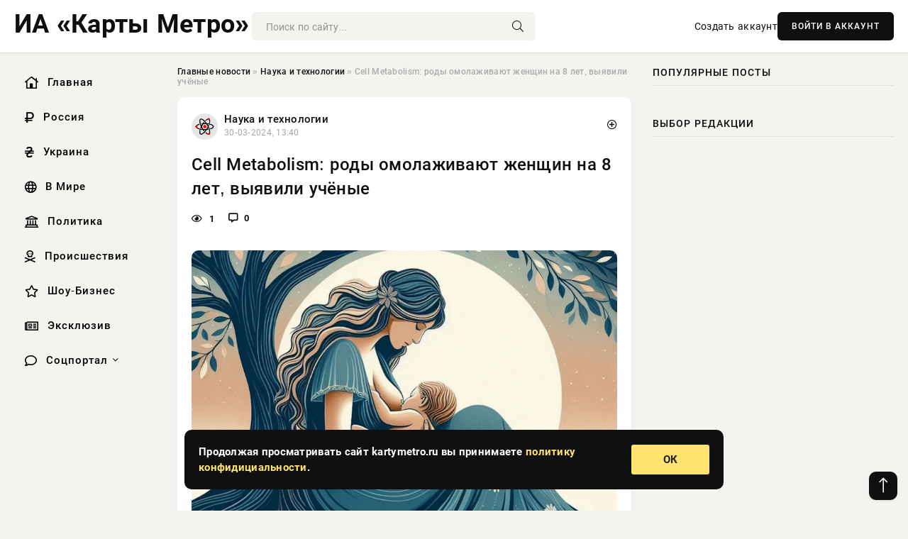

--- FILE ---
content_type: text/html; charset=utf-8
request_url: https://kartymetro.ru/science/61-cell-metabolism-rody-omolazhivajut-zhenschin-na-8-let-vyjavili-uchenye.html
body_size: 12877
content:
<!DOCTYPE html>
<html lang="ru">
   <head>
   <title>Cell Metabolism: роды омолаживают женщин на 8 лет, выявили учёные » Информационно аналитический портал «Карты Метро: Новости со всех станций»</title>
<meta charset="utf-8">
<meta name="description" content="Фото из открытых источниковНедавние исследования, проведенные учеными из Yale School of Medicine, пролили свет на сложные взаимосвязи между беременностью и процессами старения у женщин. Публикация">
<meta name="keywords" content="ускорить, исследования, проведенные, учеными, School, Medicine, пролили, сложные, взаимосвязи, между, беременностью, источниковНедавние, процессами, женщин, Публикация, портале, Metabolism, раскрывает">
<link rel="canonical" href="https://kartymetro.ru/science/61-cell-metabolism-rody-omolazhivajut-zhenschin-na-8-let-vyjavili-uchenye.html">
<link rel="alternate" type="application/rss+xml" title="Информационно аналитический портал «Карты Метро: Новости со всех станций» RSS" href="https://kartymetro.ru/rss.xml">
<link rel="preconnect" href="https://kartymetro.ru/" fetchpriority="high">
<meta property="twitter:title" content="Cell Metabolism: роды омолаживают женщин на 8 лет, выявили учёные » Информационно аналитический портал «Карты Метро: Новости со всех станций»">
<meta property="twitter:url" content="https://kartymetro.ru/science/61-cell-metabolism-rody-omolazhivajut-zhenschin-na-8-let-vyjavili-uchenye.html">
<meta property="twitter:card" content="summary_large_image">
<meta property="twitter:image" content="https://kartymetro.ru/uploads/posts/2024-03/1711795229-1xl.jpg">
<meta property="twitter:description" content="Фото из открытых источников Недавние исследования, проведенные учеными из Yale School of Medicine, пролили свет на сложные взаимосвязи между беременностью и процессами старения у женщин. Публикация на портале Cell Metabolism (CM) раскрывает удивительные результаты, указывающие на то, что">
<meta property="og:type" content="article">
<meta property="og:site_name" content="Информационно аналитический портал «Карты Метро: Новости со всех станций»">
<meta property="og:title" content="Cell Metabolism: роды омолаживают женщин на 8 лет, выявили учёные » Информационно аналитический портал «Карты Метро: Новости со всех станций»">
<meta property="og:url" content="https://kartymetro.ru/science/61-cell-metabolism-rody-omolazhivajut-zhenschin-na-8-let-vyjavili-uchenye.html">
<meta property="og:image" content="https://kartymetro.ru/uploads/posts/2024-03/1711795229-1xl.jpg">
<meta property="og:description" content="Фото из открытых источников Недавние исследования, проведенные учеными из Yale School of Medicine, пролили свет на сложные взаимосвязи между беременностью и процессами старения у женщин. Публикация на портале Cell Metabolism (CM) раскрывает удивительные результаты, указывающие на то, что">

<script src="/engine/classes/min/index.php?g=general&amp;v=cg83s"></script>
<script src="/engine/classes/min/index.php?f=engine/classes/js/jqueryui.js,engine/classes/js/dle_js.js,engine/classes/fancybox/fancybox.js&amp;v=cg83s" defer></script>
<script type="application/ld+json">{"@context":"https://schema.org","@graph":[{"@type":"NewsArticle","@context":"https://schema.org/","publisher":{"@type":"Organization","name":"Информационно аналитический портал «Карты Метро: Новости со всех Станций»","logo":{"@type":"ImageObject","url":""}},"name":"Cell Metabolism: роды омолаживают женщин на 8 лет, выявили учёные","headline":"Cell Metabolism: роды омолаживают женщин на 8 лет, выявили учёные","mainEntityOfPage":{"@type":"WebPage","@id":"https://kartymetro.ru/science/61-cell-metabolism-rody-omolazhivajut-zhenschin-na-8-let-vyjavili-uchenye.html"},"datePublished":"2024-03-30T13:40:29+03:00","author":{"@type":"Person","name":"Марина Онегина","url":"https://kartymetro.ru/user/%D0%9C%D0%B0%D1%80%D0%B8%D0%BD%D0%B0+%D0%9E%D0%BD%D0%B5%D0%B3%D0%B8%D0%BD%D0%B0/"},"image":["https://kartymetro.ru/uploads/posts/2024-03/1711795229-1xl.jpg"],"description":"Фото из открытых источников Недавние исследования, проведенные учеными из Yale School of Medicine, пролили свет на сложные взаимосвязи между беременностью и процессами старения у женщин. Публикация на портале Cell Metabolism (CM) раскрывает удивительные результаты, указывающие на то, что"},{"@type":"BreadcrumbList","@context":"https://schema.org/","itemListElement":[{"@type":"ListItem","position":1,"item":{"@id":"https://kartymetro.ru/","name":"Главные новости"}},{"@type":"ListItem","position":2,"item":{"@id":"https://kartymetro.ru/science/","name":"Наука и технологии"}},{"@type":"ListItem","position":3,"item":{"@id":"https://kartymetro.ru/science/61-cell-metabolism-rody-omolazhivajut-zhenschin-na-8-let-vyjavili-uchenye.html","name":"Cell Metabolism: роды омолаживают женщин на 8 лет, выявили учёные"}}]}]}</script> 
      <meta name="viewport" content="width=device-width, initial-scale=1.0" />
      <meta name="msapplication-TileColor" content="#e6e6e6">   
      <meta name="theme-color" content="#101010"> 
      <link rel="preload" href="/templates/Default/css/common.css" as="style">
      <link rel="preload" href="/templates/Default/css/styles.css?v=04" as="style">
      <link rel="preload" href="/templates/Default/css/engine.css" as="style">
      <link rel="preload" href="/templates/Default/css/fontawesome.css" as="style">
      <link rel="preload" href="/templates/Default/webfonts/manrope-400.woff2" as="font" type="font/woff2" crossorigin>
      <link rel="preload" href="/templates/Default/webfonts/manrope-600.woff2" as="font" type="font/woff2" crossorigin>
      <link rel="preload" href="/templates/Default/webfonts/manrope-700.woff2" as="font" type="font/woff2" crossorigin>
      <link rel="preload" href="/templates/Default/webfonts/fa-light-300.woff2" as="font" type="font/woff2" crossorigin>
      <link href="/templates/Default/css/common.css" type="text/css" rel="stylesheet" />
      <link href="/templates/Default/css/styles.css?v=04" type="text/css" rel="stylesheet" />
      <link href="/templates/Default/css/engine.css" type="text/css" rel="stylesheet" /> 
      <link href="/templates/Default/css/fontawesome.css" type="text/css" rel="stylesheet" />
      <link rel="apple-touch-icon" sizes="256x256" href="/templates/Default/favicons/256x256.png">
      <link rel="apple-touch-icon" sizes="192x192" href="/templates/Default/favicons/192x192.png">
      <link rel="apple-touch-icon" sizes="180x180" href="/templates/Default/favicons/180x180.png">
      <link rel="apple-touch-icon" sizes="167x167" href="/templates/Default/favicons/167x167.png">
      <link rel="apple-touch-icon" sizes="152x152" href="/templates/Default/favicons/152x152.png">
      <link rel="apple-touch-icon" sizes="120x120" href="/templates/Default/favicons/120x120.png">
      <link rel="icon" type="image/png" href="/templates/Default/favicons/favicon.png">
      	<!-- Yandex.RTB -->
	<script>window.yaContextCb=window.yaContextCb||[]</script>
	<script src="https://yandex.ru/ads/system/context.js" async></script>
   </head>
   <body>
      <div class="wrapper">
         <div class="wrapper-container wrapper-main">

            <header class="header d-flex ai-center vw100">
               <a href="/" class="logo" title="Информационно аналитический портал «Карты Метро: Новости со всех станций»"><p style="font-size: 36px; font-weight: bold">ИА «Карты Метро»</p></a>
               <div class="header__search search-block flex-grow-1">
                  <form id="quicksearch" method="post">
                     <input type="hidden" name="do" value="search">
                     <input type="hidden" name="subaction" value="search">
                     <input class="search-block__input" id="story" name="story" placeholder="Поиск по сайту..." type="text" autocomplete="off">
                     <button class="search-block__btn" type="submit"><span class="fal fa-search"></span></button>
                  </form>
               </div>
               

               
               <a href="/?do=register" class="header__link">Создать аккаунт</a>
               <button class="header__btn-login js-show-login">ВОЙТИ В АККАУНТ</button>
               

               <button class="header__btn-menu d-none js-show-mobile-menu"><span class="fal fa-bars"></span></button>
            </header>

            <div class="content">
               <div class="cols">

                  <!-- MENU START -->
                  <aside class="col-side">
                     <ul class="side-nav js-this-in-mobile-menu">
                        <li><a href="/"><i class="far fa-home-lg"></i> Главная</a></li>
                        <li><a href="/russia/"><i class="far fa-ruble-sign"></i> Россия</a></li>
                        <li><a href="/ukraine/"><i class="far fa-hryvnia"></i> Украина</a></li>
                        <li><a href="/world/"><i class="far fa-globe"></i> В Мире</a></li>
                        <li><a href="/policy/"><i class="far fa-landmark"></i> Политика</a></li>
                        <li><a href="/incidents/"><i class="far fa-skull-crossbones"></i> Происшествия</a></li>
                        <li><a href="/show-business/"><i class="far fa-star"></i> Шоу-Бизнес</a></li>
                        <li><a href="/exclusive/"><i class="far fa-newspaper"></i> Эксклюзив</a></li>
                        <li class="submenu"><a href="/social/"><i class="far fa-comment"></i> Соцпортал</a>
                           <ul class="nav__list side-nav" style="position: unset !important">
                              <li class="nav__list-hidden"><a href="/social/goroskop/"><i class="far fa-planet-ringed"></i> Гороскопы</a></li>
                              <li class="nav__list-hidden"><a href="/social/primeti/"><i class="far fa-map-signs"></i> Приметы</a></li>
                              <li class="nav__list-hidden"><a href="/social/ezoterika/"><i class="far fa-sparkles"></i> Эзотерика</a></li>
                              <li class="nav__list-hidden"><a href="/social/prazdniki/"><i class="far fa-gift"></i> Праздники</a></li>
                              <li class="nav__list-hidden"><a href="/social/zdorove/"><i class="far fa-heart"></i> Здоровье</a></li>
                              <li class="nav__list-hidden"><a href="/social/psihologiya/"><i class="far fa-head-side-brain"></i> Психология</a></li>
                              <li class="nav__list-hidden"><a href="/social/dlya-zhenshchin/"><i class="far fa-venus-double"></i> Для женщин</a></li>
                              <li class="nav__list-hidden"><a href="/social/sad-ogorod/"><i class="far fa-seedling"></i> Сад-огород</a></li>
                           </ul>
                        </li>
                     </ul>
                  </aside>
                  <!-- MENU END -->
                  
                  <main class="col-main">
                    
                         
                        <div class="speedbar"><div class="over"><a href="https://kartymetro.ru/">Главные новости</a>  »  <a href="https://kartymetro.ru/science/">Наука и технологии</a>  »  Cell Metabolism: роды омолаживают женщин на 8 лет, выявили учёные</div></div>
                        

                     <div class="content-block d-grid" id="content-block">
                        

                        
                        <div class="short">
	<div class="info-block">
	   <div class="info-body">
		  <a href="https://kartymetro.ru/science/" class="info-img" title="Наука и технологии"><img src="/uploads/icons/science.png" alt="Наука и технологии"></a>
		  <div class="info-title"><a href="https://kartymetro.ru/science/" class="author_name">Наука и технологии</a></div>
		  <div class="info-meta">
			 <time datetime="30-03-2024, 13:40" class="ago" title="30-03-2024, 13:40">30-03-2024, 13:40</time>
			 
		  </div>
	   </div>
        <div class="dosuga-post-head-mark">    
            <a href="#" class="js-show-login" title="Сохранить"><i class="far fa-plus-circle"></i></a>
                    
		</div> 
	</div>
	<div class="yz_short_body">
	   <h1 class="dn-short-t">Cell Metabolism: роды омолаживают женщин на 8 лет, выявили учёные</h1>
	   <div class="content_top_met">
	   	  <div class="f_eye"><i class="far fa-eye"></i> 1</div>
		  <a id="dle-comm-link" href="#comment">
			 <div class="f_link"><i class="far fa-comment-alt"></i> 0</div>
		  </a>
		  <div class="f_info">
		  </div>
	   </div>
	   <div class="page__text full-text clearfix">
	   	  <div style="margin-bottom: 20px">
		 	 
		  </div>
		  <div align="center"><!--TBegin:https://kartymetro.ru/uploads/posts/2024-03/1711795229-1xl.jpg|--><a href="https://kartymetro.ru/uploads/posts/2024-03/1711795229-1xl.jpg" class="highslide" target="_blank"><img src="/uploads/posts/2024-03/thumbs/1711795229-1xl.jpg" style="max-width:100%;" alt=""></a><!--TEnd--></div><br><span class="img-copy-author">Фото из открытых источников</span><br><b>Недавние исследования, проведенные учеными из Yale School of Medicine, пролили свет на сложные взаимосвязи между беременностью и процессами старения у женщин. Публикация на портале Cell Metabolism (CM) раскрывает удивительные результаты, указывающие на то, что беременность может ускорить процессы старения, но также запускает обратный процесс омоложения в организме матери после родов.</b><br> <br>Эксперимент, в котором участвовали 119 женщин разного возраста, позволил исследователям получить ценные данные о биологических изменениях, происходящих в теле женщин во время и после беременности. Ученые провели анализ крови у участниц эксперимента в начале, середине и конце беременности, а затем повторили процедуру через три месяца после родов.<br> <br>Интересно отметить, что между ранними и поздними сроками беременности наблюдалось увеличение биологического возраста матери на два с половиной года. Это означает, что процессы старения ускорялись во время беременности. Однако, что более важно, после окончания беременности, примерно через три месяца, начинался удивительный обратный процесс омоложения.<br> <br>Исследователи отмечают, что они были поражены скоростью и значительностью снижения биологического возраста у женщин после родов. У некоторых из участниц эксперимента это снижение составило целых восемь лет. Эффект оказался особенно выраженным у женщин, кормящих ребенка грудью.<br> <br>Эти результаты указывают на то, что беременность не только оказывает влияние на физиологические процессы женщины, но и может иметь долгосрочные последствия для ее биологического возраста. Понимание этих механизмов может иметь значимое значение для разработки стратегий по сохранению здоровья женщин в различных периодах их жизни, а также для разработки новых методов борьбы со старением.
		  <div style="margin-top: 20px">
		  	
		  </div>
	   </div>
	</div>
	<div class="page__tags d-flex">
	   
	</div>
	<div class="content_like">
	   <div class="df_like">
		  <a href="#" onclick="doRate('plus', '61'); return false;" >
		  <i title="Мне нравится" class="far fa-thumbs-up"></i> <span><span data-likes-id="61">0</span></span>
		  </a>
	   </div>
	   <div class="df_dlike">
		  <a href="#" onclick="doRate('minus', '61'); return false;" >
		  <i title="Мне не нравится" class="far fa-thumbs-down"></i> <span><span data-dislikes-id="61">0</span></span>
		  </a>
	   </div>
	</div>
	<div class="content_footer">
	   <script src="https://yastatic.net/share2/share.js"></script>
	   <div class="ya-share2" data-curtain data-shape="round" data-color-scheme="whiteblack" data-services="vkontakte,odnoklassniki,telegram,whatsapp"></div>
	   <div class="f_info">
		  <a href="javascript:AddComplaint('61', 'news')"> 
		  <div class="more_jaloba">
			 <svg fill="none" width="15" height="15" stroke="currentColor" stroke-width="1.5" viewBox="0 0 24 24" xmlns="http://www.w3.org/2000/svg" aria-hidden="true">
				<path stroke-linecap="round" stroke-linejoin="round" d="M12 9v3.75m9-.75a9 9 0 11-18 0 9 9 0 0118 0zm-9 3.75h.008v.008H12v-.008z"></path>
			 </svg>
			 ЖАЛОБА
		  </div>
		  </a>
	   </div>
	</div>
 </div>
 <div class="page__comments sect__header">
	<div class="page__comments-header">
		<div class="page__comments-title">0 комментариев</div>
		<div class="page__comments-info">
			<span class="fal fa-exclamation-circle"></span>
			Обсудим?
		</div>
	
	</div>
	<!--dleaddcomments-->
	<!--dlecomments-->
 </div>
 <section class="sect">
	<div class="sect__header sect__title" style="font-weight: 500; font-size: 24px;">Смотрите также:</div>
	<div class="sect__content d-grid">
	   <div class="popular grid-item">
   <div class="popular__img img-responsive">
      <img loading="lazy" src="/uploads/posts/2024-03/thumbs/1711794005-166065a703652e6.78841140.jpg" alt="Беременность оказывает особое влияние на биологический возраст матери">
      <div class="item__category pi-center"><img src="/uploads/icons/science.png"></div> 
   </div>
   <div class="meta_block">
      <div class="meta_block_cat">Культура и общество</div>
      <time class="meta_block_date" datetime="30-03-2024, 13:20">30-03-2024, 13:20</time>   
   </div>
   <div class="popular__desc">
      <a class="popular__title expand-link" href="https://kartymetro.ru/society/12-beremennost-okazyvaet-osoboe-vlijanie-na-biologicheskij-vozrast-materi.html">Беременность оказывает особое влияние на биологический возраст матери</a>
   </div>
 </div><div class="popular grid-item">
   <div class="popular__img img-responsive">
      <img loading="lazy" src="/uploads/posts/2024-03/thumbs/1711867201-1xl.jpg" alt="JAMA: два года учебы замедляют старение на 2-3%, выявило исследование">
      <div class="item__category pi-center"><img src="/uploads/icons/science.png"></div> 
   </div>
   <div class="meta_block">
      <div class="meta_block_cat">Наука и технологии</div>
      <time class="meta_block_date" datetime="31-03-2024, 09:40">31-03-2024, 09:40</time>   
   </div>
   <div class="popular__desc">
      <a class="popular__title expand-link" href="https://kartymetro.ru/science/728-jama-dva-goda-ucheby-zamedljajut-starenie-na-2-3-vyjavilo-issledovanie.html">JAMA: два года учебы замедляют старение на 2-3%, выявило исследование</a>
   </div>
 </div><div class="popular grid-item">
   <div class="popular__img img-responsive">
      <img loading="lazy" src="/uploads/posts/2024-03/thumbs/1711864210-1xl.jpg" alt="Недостаток сна связан с ощущением старения, показывают исследования ученых из Стокгольма">
      <div class="item__category pi-center"><img src="/uploads/icons/science.png"></div> 
   </div>
   <div class="meta_block">
      <div class="meta_block_cat">Медицина и Здоровье</div>
      <time class="meta_block_date" datetime="31-03-2024, 08:50">31-03-2024, 08:50</time>   
   </div>
   <div class="popular__desc">
      <a class="popular__title expand-link" href="https://kartymetro.ru/medicina-i-zdorovie/723-nedostatok-sna-svjazan-s-oschuscheniem-starenija-pokazyvajut-issledovanija-uchenyh-iz-stokgolma.html">Недостаток сна связан с ощущением старения, показывают исследования ученых из Стокгольма</a>
   </div>
 </div><div class="popular grid-item">
   <div class="popular__img img-responsive">
      <img loading="lazy" src="/uploads/posts/2024-03/thumbs/1711808402-1xl.jpg" alt="AJCN: Макароны, рис и хлеб способны вызывать бессонницу у женщин">
      <div class="item__category pi-center"><img src="/uploads/icons/science.png"></div> 
   </div>
   <div class="meta_block">
      <div class="meta_block_cat">Наука и технологии</div>
      <time class="meta_block_date" datetime="30-03-2024, 17:20">30-03-2024, 17:20</time>   
   </div>
   <div class="popular__desc">
      <a class="popular__title expand-link" href="https://kartymetro.ru/science/665-ajcn-makarony-ris-i-hleb-sposobny-vyzyvat-bessonnicu-u-zhenschin.html">AJCN: Макароны, рис и хлеб способны вызывать бессонницу у женщин</a>
   </div>
 </div><div class="popular grid-item">
   <div class="popular__img img-responsive">
      <img loading="lazy" src="/uploads/posts/2024-03/thumbs/1711795282-1xl.jpg" alt="Астробиологи MIT: органическая жизнь может существовать в облаках Венеры">
      <div class="item__category pi-center"><img src="/uploads/icons/science.png"></div> 
   </div>
   <div class="meta_block">
      <div class="meta_block_cat">Наука и технологии</div>
      <time class="meta_block_date" datetime="30-03-2024, 13:41">30-03-2024, 13:41</time>   
   </div>
   <div class="popular__desc">
      <a class="popular__title expand-link" href="https://kartymetro.ru/science/86-astrobiologi-mit-organicheskaja-zhizn-mozhet-suschestvovat-v-oblakah-venery.html">Астробиологи MIT: органическая жизнь может существовать в облаках Венеры</a>
   </div>
 </div><div class="popular grid-item">
   <div class="popular__img img-responsive">
      <img loading="lazy" src="/uploads/posts/2024-03/thumbs/1711795280-1xl.jpg" alt="Frontiers: собаки предчувствуют приступ ПТСР по запаху">
      <div class="item__category pi-center"><img src="/uploads/icons/science.png"></div> 
   </div>
   <div class="meta_block">
      <div class="meta_block_cat">Наука и технологии</div>
      <time class="meta_block_date" datetime="30-03-2024, 13:41">30-03-2024, 13:41</time>   
   </div>
   <div class="popular__desc">
      <a class="popular__title expand-link" href="https://kartymetro.ru/science/85-frontiers-sobaki-predchuvstvujut-pristup-ptsr-po-zapahu.html">Frontiers: собаки предчувствуют приступ ПТСР по запаху</a>
   </div>
 </div><div class="popular grid-item">
   <div class="popular__img img-responsive">
      <img loading="lazy" src="/uploads/posts/2024-03/thumbs/1711800035-1n.jpg" alt="Беременная Женя Малахова снялась в нежной фотосессии: она ждет второго ребенка">
      <div class="item__category pi-center"><img src="/uploads/icons/science.png"></div> 
   </div>
   <div class="meta_block">
      <div class="meta_block_cat">Эксклюзив</div>
      <time class="meta_block_date" datetime="30-03-2024, 15:00">30-03-2024, 15:00</time>   
   </div>
   <div class="popular__desc">
      <a class="popular__title expand-link" href="https://kartymetro.ru/exclusive/591-beremennaja-zhenja-malahova-snjalas-v-nezhnoj-fotosessii-ona-zhdet-vtorogo-rebenka.html">Беременная Женя Малахова снялась в нежной фотосессии: она ждет второго ребенка</a>
   </div>
 </div><div class="popular grid-item">
   <div class="popular__img img-responsive">
      <img loading="lazy" src="/uploads/posts/2024-03/thumbs/1711794052-165f7ceb2848312.82811914.jpg" alt="Ученые предупреждают: лакрица даже в небольших количествах повышает кровяное давление">
      <div class="item__category pi-center"><img src="/uploads/icons/science.png"></div> 
   </div>
   <div class="meta_block">
      <div class="meta_block_cat">Культура и общество</div>
      <time class="meta_block_date" datetime="30-03-2024, 13:20">30-03-2024, 13:20</time>   
   </div>
   <div class="popular__desc">
      <a class="popular__title expand-link" href="https://kartymetro.ru/society/23-uchenye-preduprezhdajut-lakrica-dazhe-v-nebolshih-kolichestvah-povyshaet-krovjanoe-davlenie.html">Ученые предупреждают: лакрица даже в небольших количествах повышает кровяное давление</a>
   </div>
 </div><div class="popular grid-item">
   <div class="popular__img img-responsive">
      <img loading="lazy" src="/uploads/posts/2024-03/thumbs/1711795228-1xl.jpg" alt="Protein Science: белок тихоходок тормозит старение человеческих клеток">
      <div class="item__category pi-center"><img src="/uploads/icons/science.png"></div> 
   </div>
   <div class="meta_block">
      <div class="meta_block_cat">Наука и технологии</div>
      <time class="meta_block_date" datetime="30-03-2024, 13:40">30-03-2024, 13:40</time>   
   </div>
   <div class="popular__desc">
      <a class="popular__title expand-link" href="https://kartymetro.ru/science/60-protein-science-belok-tihohodok-tormozit-starenie-chelovecheskih-kletok.html">Protein Science: белок тихоходок тормозит старение человеческих клеток</a>
   </div>
 </div><div class="popular grid-item">
   <div class="popular__img img-responsive">
      <img loading="lazy" src="/uploads/posts/2024-03/thumbs/1711795286-1xl.jpg" alt="Andrology: сидячий образ жизни связан с риском эректильной дисфункции">
      <div class="item__category pi-center"><img src="/uploads/icons/science.png"></div> 
   </div>
   <div class="meta_block">
      <div class="meta_block_cat">Медицина и Здоровье</div>
      <time class="meta_block_date" datetime="30-03-2024, 13:41">30-03-2024, 13:41</time>   
   </div>
   <div class="popular__desc">
      <a class="popular__title expand-link" href="https://kartymetro.ru/medicina-i-zdorovie/88-andrology-sidjachij-obraz-zhizni-svjazan-s-riskom-jerektilnoj-disfunkcii.html">Andrology: сидячий образ жизни связан с риском эректильной дисфункции</a>
   </div>
 </div><div class="popular grid-item">
   <div class="popular__img img-responsive">
      <img loading="lazy" src="/uploads/posts/2024-03/thumbs/1711795219-1xl.jpg" alt="Food Chemistry: исследование раскрывает новые аспекты липидного состава травяных чаев">
      <div class="item__category pi-center"><img src="/uploads/icons/science.png"></div> 
   </div>
   <div class="meta_block">
      <div class="meta_block_cat">Медицина и Здоровье</div>
      <time class="meta_block_date" datetime="30-03-2024, 13:40">30-03-2024, 13:40</time>   
   </div>
   <div class="popular__desc">
      <a class="popular__title expand-link" href="https://kartymetro.ru/medicina-i-zdorovie/56-food-chemistry-issledovanie-raskryvaet-novye-aspekty-lipidnogo-sostava-travjanyh-chaev.html">Food Chemistry: исследование раскрывает новые аспекты липидного состава травяных чаев</a>
   </div>
 </div><div class="popular grid-item">
   <div class="popular__img img-responsive">
      <img loading="lazy" src="/uploads/posts/2024-03/thumbs/1711800161-1140725-153456.jpg" alt="Категории запаса в военном билете: что означают, где посмотреть и расшифровка — кого призовут в случае мобилизации">
      <div class="item__category pi-center"><img src="/uploads/icons/science.png"></div> 
   </div>
   <div class="meta_block">
      <div class="meta_block_cat">Эксклюзив</div>
      <time class="meta_block_date" datetime="30-03-2024, 15:02">30-03-2024, 15:02</time>   
   </div>
   <div class="popular__desc">
      <a class="popular__title expand-link" href="https://kartymetro.ru/exclusive/640-kategorii-zapasa-v-voennom-bilete-chto-oznachajut-gde-posmotret-i-rasshifrovka-kogo-prizovut-v-sluchae-mobilizacii.html">Категории запаса в военном билете: что означают, где посмотреть и расшифровка — кого призовут в случае мобилизации</a>
   </div>
 </div>
	</div>
 </section>

                        

                     </div>
                  </main>

                  <aside class="col-side">

                     <div class="side-block">
                        <div class="side-block__title">Популярные посты</div>
                        <div class="side-block__content">
                                                   
                        </div>
                     </div>
                     <div class="side-block">
                        <div class="side-block__title">Выбор редакции</div>
                        <div class="side-block__content">
                          
                        </div>
                     </div>

                     <!--ac4f370d--><!--ac4f370d--><!--65fe54e0--><!--65fe54e0-->

                     <div class="side-block side-block--sticky hm">
                        
                     </div>

                  </aside>

               </div>
               <!-- END COLS -->
            </div>

         <!-- FOOTER START -->
         <footer class="footer d-flex ai-center vw100">
            <div class="footer__copyright">
               <a href="/o-proekte.html" rel="nofollow">О проекте</a>
               <a href="/redakcija.html" rel="nofollow">Редакция</a>
               <a href="/politika-konfidencialnosti.html" rel="nofollow">Политика конфиденциальности</a>
               <a href="/kontakty.html" rel="nofollow">Реклама</a> 
               <a href="/kontakty.html" rel="nofollow">Контакты</a>
            </div>
            <div class="footer__text icon-at-left" style="line-height: 20px;">
               Использование любых материалов, размещённых на сайте, разрешается при условии активной ссылки на наш сайт.
               При копировании материалов для интернет-изданий – обязательна прямая открытая для поисковых систем гиперссылка. Ссылка должна быть размещена в независимости от полного либо частичного использования материалов. Гиперссылка (для интернет- изданий) – должна быть размещена в подзаголовке или в первом абзаце материала.
               Все материалы, содержащиеся на веб-сайте kartymetro.ru, защищены законом об авторском праве. Фотографии и прочие материалы являются собственностью их авторов и представлены исключительно для некоммерческого использования и ознакомления , если не указано иное. Несанкционированное использование таких материалов может нарушать закон об авторском праве, торговой марке и другие законы.

               <div style="margin-top: 20px;">
                  <p>
                     <span style="font-size:12px">* В России признаны иноагентами: Киселёв Евгений Алекссевич, WWF, Белый Руслан Викторович, Анатолий Белый (Вайсман), Касьянов Михаил Михайлович, Бер Илья Леонидович, Троянова Яна Александровна, Галкин Максим Александрович, Макаревич Андрей Вадимович, Шац Михаил Григорьевич, Гордон Дмитрий Ильич, Лазарева Татьяна Юрьевна, Чичваркин Евгений Александрович, Ходорковский Михаил Борисович, Каспаров Гарри Кимович, Моргенштерн Алишер Тагирович (Алишер Валеев), Невзоров Александр Глебович, Венедиктов Алексей Алексеевич, Дудь Юрий Александрович, Фейгин Марк Захарович, Киселев Евгений Алексеевич, Шендерович Виктор Анатольевич, Гребенщиков Борис Борисович, Максакова-Игенбергс Мария Петровна, Слепаков Семен Сергеевич, Покровский Максим Сергеевич, Варламов Илья Александрович, Рамазанова Земфира Талгатовна, Прусикин Илья Владимирович, Смольянинов Артур Сергеевич, Федоров Мирон Янович (Oxxxymiron), Алексеев Иван Александрович (Noize MC), Дремин Иван Тимофеевич (Face), Гырдымова Елизавета Андреевна (Монеточка), Игорь(Егор) Михайлович Бортник (Лёва Би-2).</span>
                  </p>
                  <br />
                  <p>
                     <span style="font-size:12px">* Экстремисты и террористы, запрещенные в РФ:&nbsp;Meta (Facebook и Instagram),&nbsp;</span>Русский добровольческий корпус (РДК),&nbsp;<span style="font-size:12px">Правый сектор, Украинская повстанческая армия (УПА), ИГИЛ, полк Азов, Джебхат ан-Нусра, Национал-Большевистская партия (НБП), Аль-Каида, УНА-УНСО, Талибан, Меджлис крымско-татарского народа, Свидетели Иеговы, Мизантропик Дивижн, Братство, Артподготовка, Тризуб им. Степана Бандеры, НСО, Славянский союз, Формат-18, Хизб ут-Тахрир, Исламская партия Туркестана, Хайят Тахрир аш-Шам, Таухид валь-Джихад, АУЕ, Братья мусульмане, Колумбайн, Навальный, К. Буданов.</span>
                  </p>
                  <br />
                  <p>
                     <span style="font-size:12px">* СМИ — иностранные агенты: Телеканал «Дождь», Медуза, Голос Америки, Idel. Реалии, Кавказ. Реалии, Крым. Реалии, ТК&nbsp;Настоящее Время, The Insider,&nbsp;</span>Deutsche&nbsp;Welle,&nbsp;<span style="font-size:12px">Проект, Azatliq Radiosi, «Радио Свободная Европа/Радио Свобода» (PCE/PC), Сибирь. Реалии, Фактограф, Север. Реалии, MEDIUM-ORIENT, Bellingcat, Пономарев Л. А., Савицкая Л.А., Маркелов С.Е., Камалягин Д.Н., Апахончич Д.А.,&nbsp;Толоконникова Н.А., Гельман М.А., Шендерович В.А., Верзилов П.Ю., Баданин Р.С., Гордон.</span>
                  </p>
                  <br />
                  <p>
                     <span style="font-size:12px">* Организации — иностранные агенты: Альянс Врачей, Агора, Голос, Гражданское содействие, Династия (фонд), За&nbsp;права человека, Комитет против пыток, Левада-Центр, Мемориал, Молодая Карелия, Московская школа гражданского просвещения, Пермь-36, Ракурс, Русь Сидящая, Сахаровский центр, Сибирский экологический центр, ИАЦ Сова, Союз комитетов солдатских матерей России, Фонд борьбы с&nbsp;коррупцией (ФБК), Фонд защиты гласности, Фонд свободы информации, Центр «Насилию.нет», Центр защиты прав СМИ, Transparency International.</span>
                  </p>
               </div>

               <p class="copyright mb-0" style="margin-top: 20px;">Copyright &copy; 2026, Информационно аналитический портал «Карты Метро: Новости со всех станций». Все права защищены.</p>
               <div class="adult_foot">18+</div>
            </div>
         </footer>
         <!-- FOOTER END -->

         </div>
         <!-- END WRAPPER-MAIN -->
      </div>
      <!-- END WRAPPER -->
      
      <script>
<!--
var dle_root       = '/';
var dle_admin      = '';
var dle_login_hash = '48ded4d5bf31078fbc523a58a49bc6f768cb5293';
var dle_group      = 5;
var dle_link_type  = 1;
var dle_skin       = 'Default';
var dle_wysiwyg    = 0;
var dle_min_search = '4';
var dle_act_lang   = ["Подтвердить", "Отмена", "Вставить", "Отмена", "Сохранить", "Удалить", "Загрузка. Пожалуйста, подождите..."];
var menu_short     = 'Быстрое редактирование';
var menu_full      = 'Полное редактирование';
var menu_profile   = 'Просмотр профиля';
var menu_send      = 'Отправить сообщение';
var menu_uedit     = 'Админцентр';
var dle_info       = 'Информация';
var dle_confirm    = 'Подтверждение';
var dle_prompt     = 'Ввод информации';
var dle_req_field  = ["Заполните поле с именем", "Заполните поле с сообщением", "Заполните поле с темой сообщения"];
var dle_del_agree  = 'Вы действительно хотите удалить? Данное действие невозможно будет отменить';
var dle_spam_agree = 'Вы действительно хотите отметить пользователя как спамера? Это приведёт к удалению всех его комментариев';
var dle_c_title    = 'Отправка жалобы';
var dle_complaint  = 'Укажите текст Вашей жалобы для администрации:';
var dle_mail       = 'Ваш e-mail:';
var dle_big_text   = 'Выделен слишком большой участок текста.';
var dle_orfo_title = 'Укажите комментарий для администрации к найденной ошибке на странице:';
var dle_p_send     = 'Отправить';
var dle_p_send_ok  = 'Уведомление успешно отправлено';
var dle_save_ok    = 'Изменения успешно сохранены. Обновить страницу?';
var dle_reply_title= 'Ответ на комментарий';
var dle_tree_comm  = '0';
var dle_del_news   = 'Удалить статью';
var dle_sub_agree  = 'Вы действительно хотите подписаться на комментарии к данной публикации?';
var dle_unsub_agree  = 'Вы действительно хотите отписаться от комментариев к данной публикации?';
var dle_captcha_type  = '0';
var dle_share_interesting  = ["Поделиться ссылкой на выделенный текст", "Twitter", "Facebook", "Вконтакте", "Прямая ссылка:", "Нажмите правой клавишей мыши и выберите «Копировать ссылку»"];
var DLEPlayerLang     = {prev: 'Предыдущий',next: 'Следующий',play: 'Воспроизвести',pause: 'Пауза',mute: 'Выключить звук', unmute: 'Включить звук', settings: 'Настройки', enterFullscreen: 'На полный экран', exitFullscreen: 'Выключить полноэкранный режим', speed: 'Скорость', normal: 'Обычная', quality: 'Качество', pip: 'Режим PiP'};
var DLEGalleryLang    = {CLOSE: 'Закрыть (Esc)', NEXT: 'Следующее изображение', PREV: 'Предыдущее изображение', ERROR: 'Внимание! Обнаружена ошибка', IMAGE_ERROR: 'Не удалось загрузить изображение', TOGGLE_SLIDESHOW: 'Просмотр слайдшоу',TOGGLE_FULLSCREEN: 'Полноэкранный режим', TOGGLE_THUMBS: 'Включить / Выключить уменьшенные копии', ITERATEZOOM: 'Увеличить / Уменьшить', DOWNLOAD: 'Скачать изображение' };
var DLEGalleryMode    = 1;
var DLELazyMode       = 0;
var allow_dle_delete_news   = false;

jQuery(function($){
					setTimeout(function() {
						$.get(dle_root + "engine/ajax/controller.php?mod=adminfunction", { 'id': '61', action: 'newsread', user_hash: dle_login_hash });
					}, 5000);
});
//-->
</script>
      

<div class="login login--not-logged d-none">
   <div class="login__header d-flex jc-space-between ai-center">
      <div class="login__title stretch-free-width ws-nowrap">Войти <a href="/?do=register">Регистрация</a></div>
      <div class="login__close"><span class="fal fa-times"></span></div>
   </div>
   <form method="post">
      <div class="login__content">
         <div class="login__row">
            <div class="login__caption">E-mail:</div>
            <div class="login__input"><input type="text" name="login_name" id="login_name" placeholder="Ваш e-mail"></div>
            <span class="fal fa-at"></span>
         </div>
         <div class="login__row">
            <div class="login__caption">Пароль: <a href="/?do=lostpassword">Забыли пароль?</a></div>
            <div class="login__input"><input type="password" name="login_password" id="login_password" placeholder="Ваш пароль"></div>
            <span class="fal fa-lock"></span>
         </div>
         <label class="login__row checkbox" for="login_not_save">
         <input type="checkbox" name="login_not_save" id="login_not_save" value="1">
         <span>Не запоминать меня</span>
         </label>
         <div class="login__row">
            <button onclick="submit();" type="submit" title="Вход">Войти на сайт</button>
            <input name="login" type="hidden" id="login" value="submit">
         </div>
      </div>
      <div class="login__social">
         <div class="login__social-caption">Или войти через</div>
         <div class="login__social-btns">
            <a href="" rel="nofollow" target="_blank"><img loading="lazy" src="/templates/Default/dleimages/vk.svg" alt></a>
            <a href="" rel="nofollow" target="_blank"><img loading="lazy" src="/templates/Default/dleimages/ok.svg" alt></a>
            <a href="" rel="nofollow" target="_blank"><img loading="lazy" src="/templates/Default/dleimages/mail.svg" alt></a>
            <a href="" rel="nofollow" target="_blank"><img loading="lazy" src="/templates/Default/dleimages/yandex.svg" alt></a>
         </div>
      </div>
   </form>
</div>

      <div id="scrolltop" style="display: block;"><span class="fal fa-long-arrow-up"></span></div>
      <div class="message-alert">
         <div class="message-alert-in">
            <div class="message-alert-desc">
               <div class="message-alert-text">Продолжая просматривать сайт kartymetro.ru вы принимаете <a href="/politika-konfidencialnosti.html">политику конфидициальности</a>.</div>
            </div>
            <div class="message-alert-btns">
               <div class="message-btn message-btn-yes">ОК</div>
            </div>
         </div>
      </div>

      <script src="/templates/Default/js/libs.js"></script>

      
      
      <!-- Yandex.Metrika counter -->
<script type="text/javascript" >
   (function(m,e,t,r,i,k,a){m[i]=m[i]||function(){(m[i].a=m[i].a||[]).push(arguments)};
   m[i].l=1*new Date();
   for (var j = 0; j < document.scripts.length; j++) {if (document.scripts[j].src === r) { return; }}
   k=e.createElement(t),a=e.getElementsByTagName(t)[0],k.async=1,k.src=r,a.parentNode.insertBefore(k,a)})
   (window, document, "script", "https://mc.yandex.ru/metrika/tag.js", "ym");

   ym(96906381, "init", {
        clickmap:true,
        trackLinks:true,
        accurateTrackBounce:true
   });
</script>
<noscript><div><img src="https://mc.yandex.ru/watch/96906381" style="position:absolute; left:-9999px;" alt="" /></div></noscript>
<!-- /Yandex.Metrika counter -->

   <script defer src="https://static.cloudflareinsights.com/beacon.min.js/vcd15cbe7772f49c399c6a5babf22c1241717689176015" integrity="sha512-ZpsOmlRQV6y907TI0dKBHq9Md29nnaEIPlkf84rnaERnq6zvWvPUqr2ft8M1aS28oN72PdrCzSjY4U6VaAw1EQ==" data-cf-beacon='{"version":"2024.11.0","token":"aaf71a377d0649c9b44c8e11ad1b3bda","r":1,"server_timing":{"name":{"cfCacheStatus":true,"cfEdge":true,"cfExtPri":true,"cfL4":true,"cfOrigin":true,"cfSpeedBrain":true},"location_startswith":null}}' crossorigin="anonymous"></script>
</body>
</html>